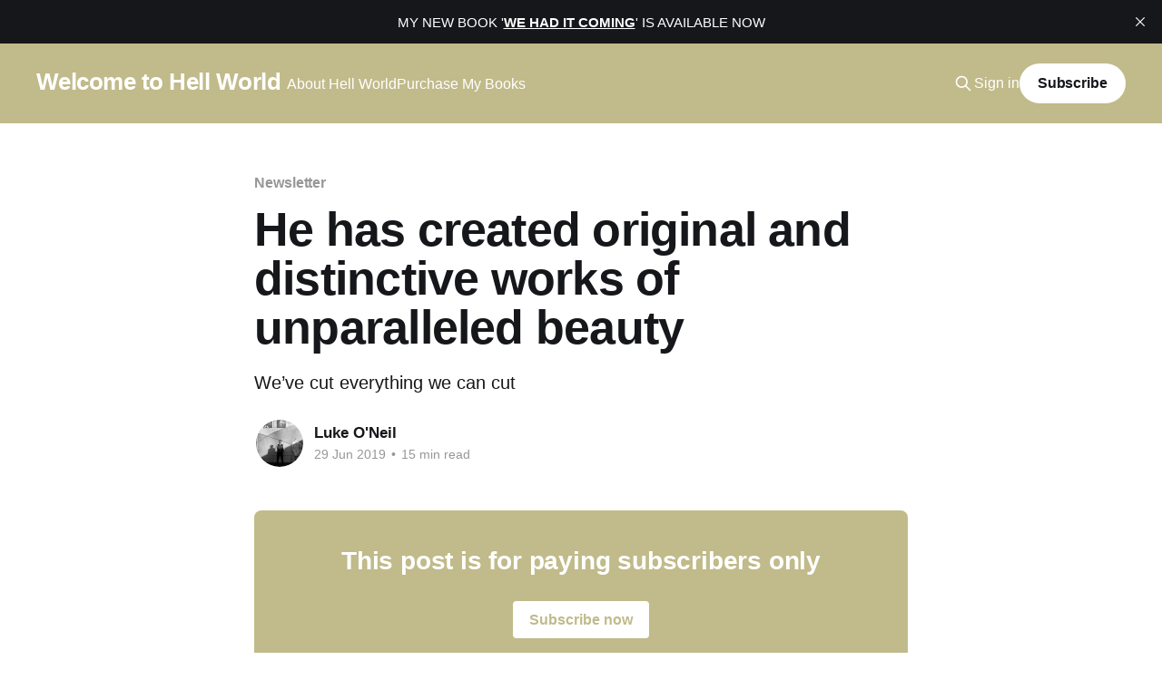

--- FILE ---
content_type: text/html; charset=utf-8
request_url: https://www.welcometohellworld.com/he-has-created-original-and-distinctive/
body_size: 5555
content:
<!DOCTYPE html>
<html lang="en">
<head>

    <title>He has created original and distinctive works of unparalleled beauty</title>
    <meta charset="utf-8" />
    <meta http-equiv="X-UA-Compatible" content="IE=edge" />
    <meta name="HandheldFriendly" content="True" />
    <meta name="viewport" content="width=device-width, initial-scale=1.0" />
    
    <link rel="preload" as="style" href="https://www.welcometohellworld.com/assets/built/screen.css?v=cc7546bfca" />
    <link rel="preload" as="script" href="https://www.welcometohellworld.com/assets/built/casper.js?v=cc7546bfca" />

    <link rel="stylesheet" type="text/css" href="https://www.welcometohellworld.com/assets/built/screen.css?v=cc7546bfca" />

    <meta name="description" content="We’ve cut everything we can cut">
    <link rel="icon" href="https://www.welcometohellworld.com/content/images/size/w256h256/format/jpeg/2025/07/We-Had-it-Coming_social-1.jpg" type="image/jpeg">
    <link rel="canonical" href="https://www.welcometohellworld.com/he-has-created-original-and-distinctive/">
    <meta name="referrer" content="no-referrer-when-downgrade">
    
    <meta property="og:site_name" content="Welcome to Hell World">
    <meta property="og:type" content="article">
    <meta property="og:title" content="He has created original and distinctive works of unparalleled beauty">
    <meta property="og:description" content="We’ve cut everything we can cut">
    <meta property="og:url" content="https://www.welcometohellworld.com/he-has-created-original-and-distinctive/">
    <meta property="og:image" content="https://www.welcometohellworld.com/content/images/2022/04/P1avjT8q-3.jpg">
    <meta property="article:published_time" content="2019-06-29T16:16:15.000Z">
    <meta property="article:modified_time" content="2019-06-29T16:16:15.000Z">
    <meta property="article:tag" content="Newsletter">
    
    <meta name="twitter:card" content="summary_large_image">
    <meta name="twitter:title" content="He has created original and distinctive works of unparalleled beauty">
    <meta name="twitter:description" content="We’ve cut everything we can cut">
    <meta name="twitter:url" content="https://www.welcometohellworld.com/he-has-created-original-and-distinctive/">
    <meta name="twitter:image" content="https://www.welcometohellworld.com/content/images/2022/04/P1avjT8q-2.jpg">
    <meta name="twitter:label1" content="Written by">
    <meta name="twitter:data1" content="Luke O&#x27;Neil">
    <meta name="twitter:label2" content="Filed under">
    <meta name="twitter:data2" content="Newsletter">
    <meta name="twitter:site" content="@lukeoneil47">
    <meta name="twitter:creator" content="@lukeoneil47">
    <meta property="og:image:width" content="680">
    <meta property="og:image:height" content="680">
    
    <script type="application/ld+json">
{
    "@context": "https://schema.org",
    "@type": "Article",
    "publisher": {
        "@type": "Organization",
        "name": "Welcome to Hell World",
        "url": "https://www.welcometohellworld.com/",
        "logo": {
            "@type": "ImageObject",
            "url": "https://www.welcometohellworld.com/content/images/size/w256h256/format/jpeg/2025/07/We-Had-it-Coming_social-1.jpg",
            "width": 60,
            "height": 60
        }
    },
    "author": {
        "@type": "Person",
        "name": "Luke O&#x27;Neil",
        "image": {
            "@type": "ImageObject",
            "url": "https://www.welcometohellworld.com/content/images/2022/04/Screen-Shot-2022-04-20-at-7.07.03-AM.png",
            "width": 996,
            "height": 1288
        },
        "url": "https://www.welcometohellworld.com/author/luke/",
        "sameAs": [
            "https://x.com/lukeoneil47"
        ]
    },
    "headline": "He has created original and distinctive works of unparalleled beauty",
    "url": "https://www.welcometohellworld.com/he-has-created-original-and-distinctive/",
    "datePublished": "2019-06-29T16:16:15.000Z",
    "dateModified": "2019-06-29T16:16:15.000Z",
    "keywords": "Newsletter",
    "description": "We’ve cut everything we can cut",
    "mainEntityOfPage": "https://www.welcometohellworld.com/he-has-created-original-and-distinctive/"
}
    </script>

    <meta name="generator" content="Ghost 6.12">
    <link rel="alternate" type="application/rss+xml" title="Welcome to Hell World" href="https://www.welcometohellworld.com/rss/">
    <script defer src="https://cdn.jsdelivr.net/ghost/portal@~2.56/umd/portal.min.js" data-i18n="true" data-ghost="https://www.welcometohellworld.com/" data-key="22c28d12b3d9e035b4b074e65c" data-api="https://hellworld.ghost.io/ghost/api/content/" data-locale="en" crossorigin="anonymous"></script><style id="gh-members-styles">.gh-post-upgrade-cta-content,
.gh-post-upgrade-cta {
    display: flex;
    flex-direction: column;
    align-items: center;
    font-family: -apple-system, BlinkMacSystemFont, 'Segoe UI', Roboto, Oxygen, Ubuntu, Cantarell, 'Open Sans', 'Helvetica Neue', sans-serif;
    text-align: center;
    width: 100%;
    color: #ffffff;
    font-size: 16px;
}

.gh-post-upgrade-cta-content {
    border-radius: 8px;
    padding: 40px 4vw;
}

.gh-post-upgrade-cta h2 {
    color: #ffffff;
    font-size: 28px;
    letter-spacing: -0.2px;
    margin: 0;
    padding: 0;
}

.gh-post-upgrade-cta p {
    margin: 20px 0 0;
    padding: 0;
}

.gh-post-upgrade-cta small {
    font-size: 16px;
    letter-spacing: -0.2px;
}

.gh-post-upgrade-cta a {
    color: #ffffff;
    cursor: pointer;
    font-weight: 500;
    box-shadow: none;
    text-decoration: underline;
}

.gh-post-upgrade-cta a:hover {
    color: #ffffff;
    opacity: 0.8;
    box-shadow: none;
    text-decoration: underline;
}

.gh-post-upgrade-cta a.gh-btn {
    display: block;
    background: #ffffff;
    text-decoration: none;
    margin: 28px 0 0;
    padding: 8px 18px;
    border-radius: 4px;
    font-size: 16px;
    font-weight: 600;
}

.gh-post-upgrade-cta a.gh-btn:hover {
    opacity: 0.92;
}</style><script async src="https://js.stripe.com/v3/"></script>
    <script defer src="https://cdn.jsdelivr.net/ghost/sodo-search@~1.8/umd/sodo-search.min.js" data-key="22c28d12b3d9e035b4b074e65c" data-styles="https://cdn.jsdelivr.net/ghost/sodo-search@~1.8/umd/main.css" data-sodo-search="https://hellworld.ghost.io/" data-locale="en" crossorigin="anonymous"></script>
    <script defer src="https://cdn.jsdelivr.net/ghost/announcement-bar@~1.1/umd/announcement-bar.min.js" data-announcement-bar="https://www.welcometohellworld.com/" data-api-url="https://www.welcometohellworld.com/members/api/announcement/" crossorigin="anonymous"></script>
    <link href="https://www.welcometohellworld.com/webmentions/receive/" rel="webmention">
    <script defer src="/public/cards.min.js?v=cc7546bfca"></script>
    <link rel="stylesheet" type="text/css" href="/public/cards.min.css?v=cc7546bfca">
    <script defer src="/public/comment-counts.min.js?v=cc7546bfca" data-ghost-comments-counts-api="https://www.welcometohellworld.com/members/api/comments/counts/"></script>
    <script defer src="/public/member-attribution.min.js?v=cc7546bfca"></script>
    <script defer src="/public/ghost-stats.min.js?v=cc7546bfca" data-stringify-payload="false" data-datasource="analytics_events" data-storage="localStorage" data-host="https://www.welcometohellworld.com/.ghost/analytics/api/v1/page_hit"  tb_site_uuid="04b74b55-830c-40f3-8e81-becd273e1483" tb_post_uuid="f95d68a3-c0cd-49fc-a6f0-38cef45224de" tb_post_type="post" tb_member_uuid="undefined" tb_member_status="undefined"></script><style>:root {--ghost-accent-color: #c1ba8a;}</style>
    

<style>
.gh-announcement-bar {
    font-size: 1000px;
    line-height: 10;
  min-height: 200px;
}
</style>


 



<style>
    /* Darken the home page header image */
    body.home-template .site-header-content { background: #000; }
    body.home-template .site-header-cover { opacity: 0.5; }
    
    /* Make branding box wider */
    .gh-head-brand { max-width: 220px; }
    
    /*blockquote remove italics */
    blockquote { font-style: normal !important; }
    
</style>

<!-- Global site tag (gtag.js) - Google Analytics -->
<script async src="https://www.googletagmanager.com/gtag/js?id=G-LTLLZCXPN9"></script>
<script>
  window.dataLayer = window.dataLayer || [];
  function gtag(){dataLayer.push(arguments);}
  gtag('js', new Date());

  gtag('config', 'G-LTLLZCXPN9');
</script>

</head>
<body class="post-template tag-newsletter tag-hash-substack is-head-left-logo has-cover">
<div class="viewport">

    <header id="gh-head" class="gh-head outer">
        <div class="gh-head-inner inner">
            <div class="gh-head-brand">
                <a class="gh-head-logo no-image" href="https://www.welcometohellworld.com">
                        Welcome to Hell World
                </a>
                <button class="gh-search gh-icon-btn" aria-label="Search this site" data-ghost-search><svg xmlns="http://www.w3.org/2000/svg" fill="none" viewBox="0 0 24 24" stroke="currentColor" stroke-width="2" width="20" height="20"><path stroke-linecap="round" stroke-linejoin="round" d="M21 21l-6-6m2-5a7 7 0 11-14 0 7 7 0 0114 0z"></path></svg></button>
                <button class="gh-burger" aria-label="Main Menu"></button>
            </div>

            <nav class="gh-head-menu">
                <ul class="nav">
    <li class="nav-about-hell-world"><a href="https://www.welcometohellworld.com/about-hell-world/">About Hell World</a></li>
    <li class="nav-purchase-my-books"><a href="https://www.welcometohellworld.com/hell-world-books/">Purchase My Books</a></li>
</ul>

            </nav>

            <div class="gh-head-actions">
                    <button class="gh-search gh-icon-btn" aria-label="Search this site" data-ghost-search><svg xmlns="http://www.w3.org/2000/svg" fill="none" viewBox="0 0 24 24" stroke="currentColor" stroke-width="2" width="20" height="20"><path stroke-linecap="round" stroke-linejoin="round" d="M21 21l-6-6m2-5a7 7 0 11-14 0 7 7 0 0114 0z"></path></svg></button>
                    <div class="gh-head-members">
                                <a class="gh-head-link" href="#/portal/signin" data-portal="signin">Sign in</a>
                                <a class="gh-head-button" href="#/portal/signup" data-portal="signup">Subscribe</a>
                    </div>
            </div>
        </div>
    </header>

    <div class="site-content">
        



<main id="site-main" class="site-main">
<article class="article post tag-newsletter tag-hash-substack no-image ">

    <header class="article-header gh-canvas">

        <div class="article-tag post-card-tags">
                <span class="post-card-primary-tag">
                    <a href="/tag/newsletter/">Newsletter</a>
                </span>
        </div>

        <h1 class="article-title">He has created original and distinctive works of unparalleled beauty</h1>

            <p class="article-excerpt">We’ve cut everything we can cut</p>

        <div class="article-byline">
        <section class="article-byline-content">

            <ul class="author-list instapaper_ignore">
                <li class="author-list-item">
                    <a href="/author/luke/" class="author-avatar" aria-label="Read more of Luke O&#x27;Neil">
                        <img class="author-profile-image" src="/content/images/size/w100/2022/04/Screen-Shot-2022-04-20-at-7.07.03-AM.png" alt="Luke O&#x27;Neil" />
                    </a>
                </li>
            </ul>

            <div class="article-byline-meta">
                <h4 class="author-name"><a href="/author/luke/">Luke O&#x27;Neil</a></h4>
                <div class="byline-meta-content">
                    <time class="byline-meta-date" datetime="2019-06-29">29 Jun 2019</time>
                        <span class="byline-reading-time"><span class="bull">&bull;</span> 15 min read</span>
                </div>
            </div>

        </section>
        </div>


    </header>

    <section class="gh-content gh-canvas">
        
<aside class="gh-post-upgrade-cta">
    <div class="gh-post-upgrade-cta-content" style="background-color: #c1ba8a">
            <h2>This post is for paying subscribers only</h2>
            <a class="gh-btn" data-portal="signup" href="#/portal/signup" style="color:#c1ba8a">Subscribe now</a>
            <p><small>Already have an account? <a data-portal="signin" href="#/portal/signin">Sign in</a></small></p>
    </div>
</aside>

    </section>


</article>
</main>




            <aside class="read-more-wrap outer">
                <div class="read-more inner">
                        
<article class="post-card post post-access-paid">

    <a class="post-card-image-link" href="/it-is-mortifying-to-be-seen/">

        <img class="post-card-image"
            srcset="/content/images/size/w300/2026/01/Screenshot-2026-01-14-at-8.50.04---AM.png 300w,
                    /content/images/size/w600/2026/01/Screenshot-2026-01-14-at-8.50.04---AM.png 600w,
                    /content/images/size/w1000/2026/01/Screenshot-2026-01-14-at-8.50.04---AM.png 1000w,
                    /content/images/size/w2000/2026/01/Screenshot-2026-01-14-at-8.50.04---AM.png 2000w"
            sizes="(max-width: 1000px) 400px, 800px"
            src="/content/images/size/w600/2026/01/Screenshot-2026-01-14-at-8.50.04---AM.png"
            alt="It is mortifying to be seen"
            loading="lazy"
        />

            <div class="post-card-access">
                <svg width="20" height="20" viewBox="0 0 20 20" fill="none" xmlns="http://www.w3.org/2000/svg">
    <path d="M16.25 6.875H3.75C3.40482 6.875 3.125 7.15482 3.125 7.5V16.25C3.125 16.5952 3.40482 16.875 3.75 16.875H16.25C16.5952 16.875 16.875 16.5952 16.875 16.25V7.5C16.875 7.15482 16.5952 6.875 16.25 6.875Z" stroke="currentColor" stroke-width="2" stroke-linecap="round" stroke-linejoin="round"></path>
    <path d="M7.1875 6.875V4.0625C7.1875 3.31658 7.48382 2.60121 8.01126 2.07376C8.53871 1.54632 9.25408 1.25 10 1.25C10.7459 1.25 11.4613 1.54632 11.9887 2.07376C12.5162 2.60121 12.8125 3.31658 12.8125 4.0625V6.875" stroke="currentColor" stroke-width="2" stroke-linecap="round" stroke-linejoin="round"></path>
    <path d="M10 13.125C10.6904 13.125 11.25 12.5654 11.25 11.875C11.25 11.1846 10.6904 10.625 10 10.625C9.30964 10.625 8.75 11.1846 8.75 11.875C8.75 12.5654 9.30964 13.125 10 13.125Z" fill="currentColor"></path>
</svg>                    Paid-members only
            </div>

    </a>

    <div class="post-card-content">

        <a class="post-card-content-link" href="/it-is-mortifying-to-be-seen/">
            <header class="post-card-header">
                <div class="post-card-tags">
                </div>
                <h2 class="post-card-title">
                    It is mortifying to be seen
                </h2>
            </header>
                <div class="post-card-excerpt">An excerpt from The Third Beat by Lauren Lavín</div>
        </a>

        <footer class="post-card-meta">
            <time class="post-card-meta-date" datetime="2026-01-14">14 Jan 2026</time>
                <span class="post-card-meta-length">23 min read</span>
                <script
    data-ghost-comment-count="69679afd5a053c00012e117a"
    data-ghost-comment-count-empty=""
    data-ghost-comment-count-singular="comment"
    data-ghost-comment-count-plural="comments"
    data-ghost-comment-count-tag="span"
    data-ghost-comment-count-class-name=""
    data-ghost-comment-count-autowrap="true"
>
</script>
        </footer>

    </div>

</article>
                        
<article class="post-card post post-access-paid">

    <a class="post-card-image-link" href="/we-cant-go-on-like-this-forever/">

        <img class="post-card-image"
            srcset="/content/images/size/w300/2026/01/bafkreicrvccs3ghzecyzghxuyrfvpikswqlxgquqswp2hcrxbpe632d7ay.jpg 300w,
                    /content/images/size/w600/2026/01/bafkreicrvccs3ghzecyzghxuyrfvpikswqlxgquqswp2hcrxbpe632d7ay.jpg 600w,
                    /content/images/size/w1000/2026/01/bafkreicrvccs3ghzecyzghxuyrfvpikswqlxgquqswp2hcrxbpe632d7ay.jpg 1000w,
                    /content/images/size/w2000/2026/01/bafkreicrvccs3ghzecyzghxuyrfvpikswqlxgquqswp2hcrxbpe632d7ay.jpg 2000w"
            sizes="(max-width: 1000px) 400px, 800px"
            src="/content/images/size/w600/2026/01/bafkreicrvccs3ghzecyzghxuyrfvpikswqlxgquqswp2hcrxbpe632d7ay.jpg"
            alt="We can&#x27;t go on like this forever"
            loading="lazy"
        />

            <div class="post-card-access">
                <svg width="20" height="20" viewBox="0 0 20 20" fill="none" xmlns="http://www.w3.org/2000/svg">
    <path d="M16.25 6.875H3.75C3.40482 6.875 3.125 7.15482 3.125 7.5V16.25C3.125 16.5952 3.40482 16.875 3.75 16.875H16.25C16.5952 16.875 16.875 16.5952 16.875 16.25V7.5C16.875 7.15482 16.5952 6.875 16.25 6.875Z" stroke="currentColor" stroke-width="2" stroke-linecap="round" stroke-linejoin="round"></path>
    <path d="M7.1875 6.875V4.0625C7.1875 3.31658 7.48382 2.60121 8.01126 2.07376C8.53871 1.54632 9.25408 1.25 10 1.25C10.7459 1.25 11.4613 1.54632 11.9887 2.07376C12.5162 2.60121 12.8125 3.31658 12.8125 4.0625V6.875" stroke="currentColor" stroke-width="2" stroke-linecap="round" stroke-linejoin="round"></path>
    <path d="M10 13.125C10.6904 13.125 11.25 12.5654 11.25 11.875C11.25 11.1846 10.6904 10.625 10 10.625C9.30964 10.625 8.75 11.1846 8.75 11.875C8.75 12.5654 9.30964 13.125 10 13.125Z" fill="currentColor"></path>
</svg>                    Paid-members only
            </div>

    </a>

    <div class="post-card-content">

        <a class="post-card-content-link" href="/we-cant-go-on-like-this-forever/">
            <header class="post-card-header">
                <div class="post-card-tags">
                </div>
                <h2 class="post-card-title">
                    We can&#x27;t go on like this forever
                </h2>
            </header>
                <div class="post-card-excerpt">May we all have occasion to post that photo above sometime soon. Inshallah.

I love being a big time hard ass by the way. Me and my buddies get to have all of the armor and weapons and you get nothing. We can beat you or kill you or poison</div>
        </a>

        <footer class="post-card-meta">
            <time class="post-card-meta-date" datetime="2026-01-11">11 Jan 2026</time>
                <span class="post-card-meta-length">20 min read</span>
                <script
    data-ghost-comment-count="6963b8babb5cfe0001feb886"
    data-ghost-comment-count-empty=""
    data-ghost-comment-count-singular="comment"
    data-ghost-comment-count-plural="comments"
    data-ghost-comment-count-tag="span"
    data-ghost-comment-count-class-name=""
    data-ghost-comment-count-autowrap="true"
>
</script>
        </footer>

    </div>

</article>
                        
<article class="post-card post">

    <a class="post-card-image-link" href="/the-destruction-of-usaid-and-my-grandfathers-legacy/">

        <img class="post-card-image"
            srcset="/content/images/size/w300/2026/01/Screenshot-2026-01-09-at-9.07.23---AM.png 300w,
                    /content/images/size/w600/2026/01/Screenshot-2026-01-09-at-9.07.23---AM.png 600w,
                    /content/images/size/w1000/2026/01/Screenshot-2026-01-09-at-9.07.23---AM.png 1000w,
                    /content/images/size/w2000/2026/01/Screenshot-2026-01-09-at-9.07.23---AM.png 2000w"
            sizes="(max-width: 1000px) 400px, 800px"
            src="/content/images/size/w600/2026/01/Screenshot-2026-01-09-at-9.07.23---AM.png"
            alt="The destruction of USAID and my grandfather&#x27;s legacy"
            loading="lazy"
        />


    </a>

    <div class="post-card-content">

        <a class="post-card-content-link" href="/the-destruction-of-usaid-and-my-grandfathers-legacy/">
            <header class="post-card-header">
                <div class="post-card-tags">
                </div>
                <h2 class="post-card-title">
                    The destruction of USAID and my grandfather&#x27;s legacy
                </h2>
            </header>
                <div class="post-card-excerpt">by Colette Shade

This piece will go out in the next edition of the Hell World newsletter. Consider a free or paid subscription to support our work.

Support independent media

Read Kim Kelly on the murder of Renee Nicole Good from yesterday if you missed it.

Justification for our own</div>
        </a>

        <footer class="post-card-meta">
            <time class="post-card-meta-date" datetime="2026-01-09">09 Jan 2026</time>
                <span class="post-card-meta-length">12 min read</span>
                <script
    data-ghost-comment-count="69610acdbb5cfe0001feb6b2"
    data-ghost-comment-count-empty=""
    data-ghost-comment-count-singular="comment"
    data-ghost-comment-count-plural="comments"
    data-ghost-comment-count-tag="span"
    data-ghost-comment-count-class-name=""
    data-ghost-comment-count-autowrap="true"
>
</script>
        </footer>

    </div>

</article>
                </div>
            </aside>



    </div>

    <footer class="site-footer outer">
        <div class="inner">
            <section class="copyright"><a href="https://www.welcometohellworld.com">Welcome to Hell World</a> &copy; 2026</section>
            <nav class="site-footer-nav">
                
            </nav>
            <div class="gh-powered-by"><a href="https://ghost.org/" target="_blank" rel="noopener">Powered by Ghost</a></div>
        </div>
    </footer>

</div>

    <div class="pswp" tabindex="-1" role="dialog" aria-hidden="true">
    <div class="pswp__bg"></div>

    <div class="pswp__scroll-wrap">
        <div class="pswp__container">
            <div class="pswp__item"></div>
            <div class="pswp__item"></div>
            <div class="pswp__item"></div>
        </div>

        <div class="pswp__ui pswp__ui--hidden">
            <div class="pswp__top-bar">
                <div class="pswp__counter"></div>

                <button class="pswp__button pswp__button--close" title="Close (Esc)"></button>
                <button class="pswp__button pswp__button--share" title="Share"></button>
                <button class="pswp__button pswp__button--fs" title="Toggle fullscreen"></button>
                <button class="pswp__button pswp__button--zoom" title="Zoom in/out"></button>

                <div class="pswp__preloader">
                    <div class="pswp__preloader__icn">
                        <div class="pswp__preloader__cut">
                            <div class="pswp__preloader__donut"></div>
                        </div>
                    </div>
                </div>
            </div>

            <div class="pswp__share-modal pswp__share-modal--hidden pswp__single-tap">
                <div class="pswp__share-tooltip"></div>
            </div>

            <button class="pswp__button pswp__button--arrow--left" title="Previous (arrow left)"></button>
            <button class="pswp__button pswp__button--arrow--right" title="Next (arrow right)"></button>

            <div class="pswp__caption">
                <div class="pswp__caption__center"></div>
            </div>
        </div>
    </div>
</div>
<script
    src="https://code.jquery.com/jquery-3.5.1.min.js"
    integrity="sha256-9/aliU8dGd2tb6OSsuzixeV4y/faTqgFtohetphbbj0="
    crossorigin="anonymous">
</script>
<script src="https://www.welcometohellworld.com/assets/built/casper.js?v=cc7546bfca"></script>
<script>
$(document).ready(function () {
    // Mobile Menu Trigger
    $('.gh-burger').click(function () {
        $('body').toggleClass('gh-head-open');
    });
    // FitVids - Makes video embeds responsive
    $(".gh-content").fitVids();
});
</script>



</body>
</html>
